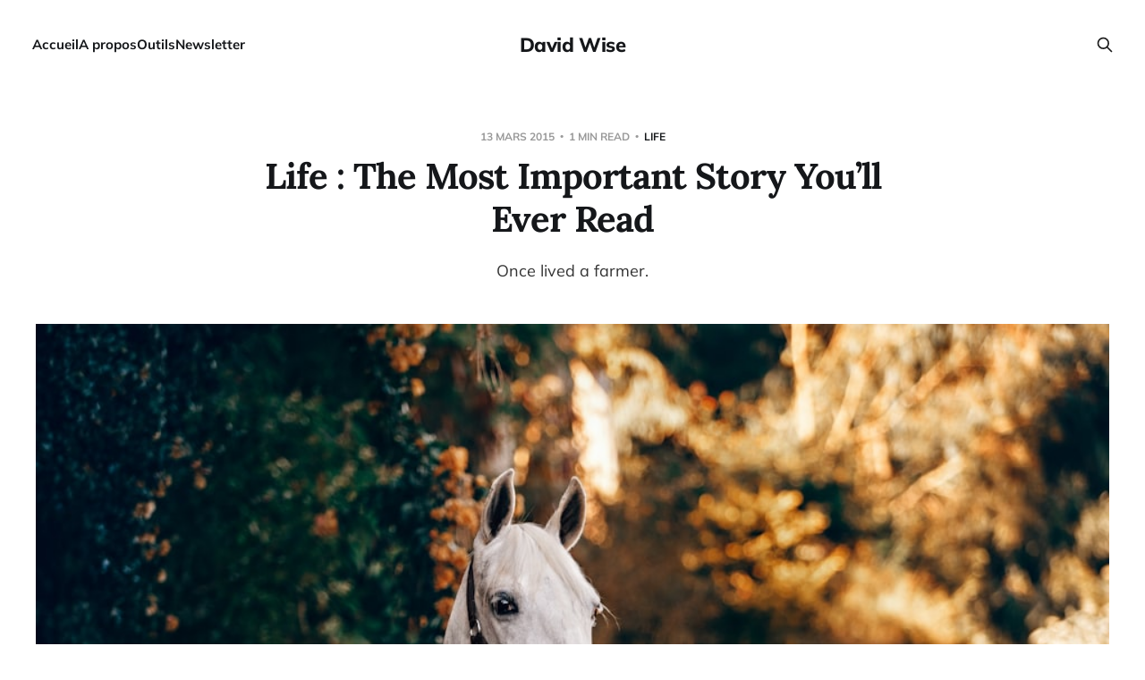

--- FILE ---
content_type: text/html; charset=utf-8
request_url: https://www.davidwise.fr/farmer-horse/
body_size: 4526
content:
<!DOCTYPE html>
<html lang="fr">

<head>
    <meta charset="utf-8">
    <meta name="viewport" content="width=device-width, initial-scale=1">
    <title>Life : The Most Important Story You’ll Ever Read</title>

    <link rel="stylesheet" href="https://www.davidwise.fr/assets/built/screen.css?v=690bb21904">

    <meta name="description" content="Once lived a farmer.">
    <link rel="icon" href="https://www.davidwise.fr/content/images/size/w256h256/format/jpeg/2024/08/DW-David-Wise-blog.jpg" type="image/jpeg">
    <link rel="canonical" href="https://www.davidwise.fr/farmer-horse/">
    <meta name="referrer" content="no-referrer-when-downgrade">
    
    <meta property="og:site_name" content="David Wise">
    <meta property="og:type" content="article">
    <meta property="og:title" content="Life : The Most Important Story You’ll Ever Read">
    <meta property="og:description" content="Once lived a farmer.">
    <meta property="og:url" content="https://www.davidwise.fr/farmer-horse/">
    <meta property="og:image" content="https://images.unsplash.com/photo-1553284966-19b8815c7817?ixlib&#x3D;rb-1.2.1&amp;q&#x3D;80&amp;fm&#x3D;jpg&amp;crop&#x3D;entropy&amp;cs&#x3D;tinysrgb&amp;w&#x3D;2000&amp;fit&#x3D;max&amp;ixid&#x3D;eyJhcHBfaWQiOjExNzczfQ">
    <meta property="article:published_time" content="2015-03-12T23:00:00.000Z">
    <meta property="article:modified_time" content="2020-07-10T17:38:28.000Z">
    <meta property="article:tag" content="Life">
    <meta property="article:tag" content="English">
    
    <meta name="twitter:card" content="summary_large_image">
    <meta name="twitter:title" content="Life : The Most Important Story You’ll Ever Read">
    <meta name="twitter:description" content="Once lived a farmer.">
    <meta name="twitter:url" content="https://www.davidwise.fr/farmer-horse/">
    <meta name="twitter:image" content="https://images.unsplash.com/photo-1553284966-19b8815c7817?ixlib&#x3D;rb-1.2.1&amp;q&#x3D;80&amp;fm&#x3D;jpg&amp;crop&#x3D;entropy&amp;cs&#x3D;tinysrgb&amp;w&#x3D;2000&amp;fit&#x3D;max&amp;ixid&#x3D;eyJhcHBfaWQiOjExNzczfQ">
    <meta name="twitter:label1" content="Written by">
    <meta name="twitter:data1" content="David Wise">
    <meta name="twitter:label2" content="Filed under">
    <meta name="twitter:data2" content="Life, English">
    <meta name="twitter:site" content="@dawise_">
    <meta name="twitter:creator" content="@dawise_">
    <meta property="og:image:width" content="1200">
    <meta property="og:image:height" content="800">
    
    <script type="application/ld+json">
{
    "@context": "https://schema.org",
    "@type": "Article",
    "publisher": {
        "@type": "Organization",
        "name": "David Wise",
        "url": "https://www.davidwise.fr/",
        "logo": {
            "@type": "ImageObject",
            "url": "https://www.davidwise.fr/content/images/size/w256h256/format/jpeg/2024/08/DW-David-Wise-blog.jpg",
            "width": 60,
            "height": 60
        }
    },
    "author": {
        "@type": "Person",
        "name": "David Wise",
        "image": {
            "@type": "ImageObject",
            "url": "https://www.davidwise.fr/content/images/2024/02/David-Wise.png",
            "width": 930,
            "height": 856
        },
        "url": "https://www.davidwise.fr/author/david/",
        "sameAs": [
            "http://www.davidwise.fr",
            "https://x.com/dawise_"
        ]
    },
    "headline": "Life : The Most Important Story You’ll Ever Read",
    "url": "https://www.davidwise.fr/farmer-horse/",
    "datePublished": "2015-03-12T23:00:00.000Z",
    "dateModified": "2020-07-10T17:38:28.000Z",
    "image": {
        "@type": "ImageObject",
        "url": "https://images.unsplash.com/photo-1553284966-19b8815c7817?ixlib=rb-1.2.1&q=80&fm=jpg&crop=entropy&cs=tinysrgb&w=2000&fit=max&ixid=eyJhcHBfaWQiOjExNzczfQ",
        "width": 1200,
        "height": 800
    },
    "keywords": "Life, English",
    "description": "Once lived a farmer.",
    "mainEntityOfPage": "https://www.davidwise.fr/farmer-horse/"
}
    </script>

    <meta name="generator" content="Ghost 6.13">
    <link rel="alternate" type="application/rss+xml" title="David Wise" href="https://www.davidwise.fr/rss/">
    
    <script defer src="https://cdn.jsdelivr.net/ghost/sodo-search@~1.8/umd/sodo-search.min.js" data-key="40152dcdc125b6da4250ffc3b3" data-styles="https://cdn.jsdelivr.net/ghost/sodo-search@~1.8/umd/main.css" data-sodo-search="https://davidwise.ghost.io/" data-locale="fr" crossorigin="anonymous"></script>
    
    <link href="https://www.davidwise.fr/webmentions/receive/" rel="webmention">
    <script defer src="/public/cards.min.js?v=690bb21904"></script><style>:root {--ghost-accent-color: #15171A;}</style>
    <link rel="stylesheet" type="text/css" href="/public/cards.min.css?v=690bb21904">
</head>

<body class="post-template tag-life tag-english is-head-middle-logo has-serif-title">
<div class="site">

    <header id="gh-head" class="gh-head gh-outer">
        <div class="gh-head-inner">
            <div class="gh-head-brand">
                <div class="gh-head-brand-wrapper">
                    <a class="gh-head-logo" href="https://www.davidwise.fr">
                            David Wise
                    </a>
                </div>
                <button class="gh-search gh-icon-btn" aria-label="Search this site" data-ghost-search><svg xmlns="http://www.w3.org/2000/svg" fill="none" viewBox="0 0 24 24" stroke="currentColor" stroke-width="2" width="20" height="20"><path stroke-linecap="round" stroke-linejoin="round" d="M21 21l-6-6m2-5a7 7 0 11-14 0 7 7 0 0114 0z"></path></svg></button>
                <button class="gh-burger"></button>
            </div>

            <nav class="gh-head-menu">
                <ul class="nav">
    <li class="nav-accueil"><a href="https://www.davidwise.fr/">Accueil</a></li>
    <li class="nav-a-propos"><a href="https://www.davidwise.fr/apropos/">A propos</a></li>
    <li class="nav-outils"><a href="https://www.davidwise.fr/outils/">Outils</a></li>
    <li class="nav-newsletter"><a href="https://www.davidwise.fr/newsletter/">Newsletter</a></li>
</ul>

            </nav>

            <div class="gh-head-actions">
                        <button class="gh-search gh-icon-btn" aria-label="Search this site" data-ghost-search><svg xmlns="http://www.w3.org/2000/svg" fill="none" viewBox="0 0 24 24" stroke="currentColor" stroke-width="2" width="20" height="20"><path stroke-linecap="round" stroke-linejoin="round" d="M21 21l-6-6m2-5a7 7 0 11-14 0 7 7 0 0114 0z"></path></svg></button>
            </div>
        </div>
    </header>


    <div class="site-content">
        
<main class="site-main">

        <article class="single post tag-life tag-english">

        <header class="single-header gh-canvas">
            <div class="single-meta">
                <span class="single-meta-item single-meta-date">
                    <time datetime="2015-03-13">
                        13 mars 2015
                    </time>
                </span>
                <span class="single-meta-item single-meta-length">
                    1 min read
                </span>
                    <span class="single-meta-item single-meta-tag">
                        <a class="post-tag post-tag-life" href="/tag/life/">Life</a>
                    </span>
            </div>

            <h1 class="single-title">Life : The Most Important Story You’ll Ever Read</h1>

                <div class="single-excerpt">
                    Once lived a farmer.
                </div>

            <div class="author-name" style="display: none;"><a href="/author/david/">David Wise</a></div>

                <figure class="single-media kg-width-wide">
                    <img srcset="https://images.unsplash.com/photo-1553284966-19b8815c7817?ixlib&#x3D;rb-1.2.1&amp;q&#x3D;80&amp;fm&#x3D;jpg&amp;crop&#x3D;entropy&amp;cs&#x3D;tinysrgb&amp;fit&#x3D;max&amp;ixid&#x3D;eyJhcHBfaWQiOjExNzczfQ&amp;w&#x3D;400 400w,
https://images.unsplash.com/photo-1553284966-19b8815c7817?ixlib&#x3D;rb-1.2.1&amp;q&#x3D;80&amp;fm&#x3D;jpg&amp;crop&#x3D;entropy&amp;cs&#x3D;tinysrgb&amp;fit&#x3D;max&amp;ixid&#x3D;eyJhcHBfaWQiOjExNzczfQ&amp;w&#x3D;750 750w,
https://images.unsplash.com/photo-1553284966-19b8815c7817?ixlib&#x3D;rb-1.2.1&amp;q&#x3D;80&amp;fm&#x3D;jpg&amp;crop&#x3D;entropy&amp;cs&#x3D;tinysrgb&amp;fit&#x3D;max&amp;ixid&#x3D;eyJhcHBfaWQiOjExNzczfQ&amp;w&#x3D;960 960w,
https://images.unsplash.com/photo-1553284966-19b8815c7817?ixlib&#x3D;rb-1.2.1&amp;q&#x3D;80&amp;fm&#x3D;jpg&amp;crop&#x3D;entropy&amp;cs&#x3D;tinysrgb&amp;fit&#x3D;max&amp;ixid&#x3D;eyJhcHBfaWQiOjExNzczfQ&amp;w&#x3D;1140 1140w" sizes="(min-width: 1023px) 920px, calc(90vw)" src="https://images.unsplash.com/photo-1553284966-19b8815c7817?ixlib&#x3D;rb-1.2.1&amp;q&#x3D;80&amp;fm&#x3D;jpg&amp;crop&#x3D;entropy&amp;cs&#x3D;tinysrgb&amp;fit&#x3D;max&amp;ixid&#x3D;eyJhcHBfaWQiOjExNzczfQ&amp;w&#x3D;960" alt="Life : The Most Important Story You’ll Ever Read">
                </figure>
        </header>

    <div class="single-content gh-content gh-canvas">
        <h2 id="the-farmer-the-horse">The Farmer &amp; the Horse</h2><p>Once lived a farmer.</p><p>He received for his birthday a marvelous <strong>horse</strong> as a gift. His <strong>neighbor</strong> came to see him and told him <strong>“You are very lucky</strong>. No one is going to give me such a beautiful horse.”</p><blockquote>I don’t know if it’s a good or a bad thing…</blockquote><p>said the farmer. A little while after the farmer’s son rode the horse and the horse threw him out. He fell and got really hurt. <strong>“Oh this is awful !</strong> said the neighbor. You were right when you said it could be a bad thing. The person who bought you this horse wanted to <strong>hurt you</strong> ! Your son is not going to be able to walk anymore. ” The farmer didn’t look so much disturbed and said :</p><blockquote>I don’t know if it’s a good or a bad thing…</blockquote><p>A little later, <strong>the war started</strong> and all the youths from the land where called to to be enrolled. Except the farmer’s son. The neighbor came back to the farmer and said: “ Your son is the only one of village that will not go to war, he is truly <strong>lucky</strong> !” And the farmer repeated one more time :</p><blockquote>I don’t know if it’s a good or a bad thing…</blockquote><p>Translated from : <strong>“L’Encyclopédie du savoir relatif et absolu.”</strong> (link amazon) by Bernard <strong>Weber</strong>.</p><p>If you have others great stories, please share them.</p>
    </div>

    <div class="gh-canvas">
    <footer class="single-footer">

        <div class="single-footer-left">
            <div class="navigation navigation-previous">
                <a class="navigation-link" href="/images-gratuites/" aria-label="Previous post">
                    <span class="navigation-icon"><svg class="icon" xmlns="http://www.w3.org/2000/svg" viewBox="0 0 32 32">
    <path d="M26.667 14.667v2.667h-16L18 24.667l-1.893 1.893L5.547 16l10.56-10.56L18 7.333l-7.333 7.333h16z"></path>
</svg></span>
                </a>
            </div>
        </div>

        <div class="single-footer-middle">
            <div class="single-footer-top">
                <h3 class="single-footer-title">Published by:</h3>
                <div class="author-list">
                        <div class="author-image-placeholder u-placeholder square">
                            <a href="/author/david/" title="David Wise">
                                    <img class="author-image u-object-fit" src="/content/images/size/w150/2024/02/David-Wise.png" alt="David Wise" loading="lazy">
                            </a>
                        </div>
                </div>
            </div>
        </div>

        <div class="single-footer-right">
            <div class="navigation navigation-next">
                <a class="navigation-link" href="/startup-avant-de-se-lancer/" aria-label="Next post">
                    <span class="navigation-icon"><svg class="icon" xmlns="http://www.w3.org/2000/svg" viewBox="0 0 32 32">
    <path d="M5.333 14.667v2.667h16L14 24.667l1.893 1.893L26.453 16 15.893 5.44 14 7.333l7.333 7.333h-16z"></path>
</svg></span>
                </a>
            </div>
        </div>

    </footer>
    </div>

</article>
            <section class="related-wrapper gh-canvas">
        <h3 class="related-title">You might also like...</h3>
        <div class="post-feed related-feed">
                <article class="feed post" data-month="septembre 2015">

    <div class="feed-calendar">
        <div class="feed-calendar-month">
            sept.
        </div>
        <div class="feed-calendar-day">
            14
        </div>
    </div>


    <div class="feed-wrapper">
        <h2 class="feed-title">Life : My 10 favorite quotes, yet.</h2>
            <div class="feed-excerpt">Getting older makes you think.</div>
        <div class="feed-right">
            <time class="feed-date" datetime="2015-09-14">
                14 sept. 2015
            </time>
            <div class="feed-visibility feed-visibility-public">
                <svg class="icon" xmlns="http://www.w3.org/2000/svg" viewBox="0 0 32 32">
    <path d="M16 23.027L24.24 28l-2.187-9.373 7.28-6.307-9.587-.827-3.747-8.827-3.747 8.827-9.587.827 7.267 6.307L7.759 28l8.24-4.973z"></path>
</svg>            </div>
                <div class="feed-length">
                    6 min read
                </div>
            <div class="feed-icon">
                <svg class="icon" xmlns="http://www.w3.org/2000/svg" viewBox="0 0 32 32">
    <path d="M11.453 22.107L17.56 16l-6.107-6.12L13.333 8l8 8-8 8-1.88-1.893z"></path>
</svg>            </div>
        </div>
    </div>

    <a class="u-permalink" href="/25yo/" aria-label="Life : My 10 favorite quotes, yet."></a>

</article>                <article class="feed post" data-month="juin 2015">

    <div class="feed-calendar">
        <div class="feed-calendar-month">
            juin
        </div>
        <div class="feed-calendar-day">
            23
        </div>
    </div>


    <div class="feed-wrapper">
        <h2 class="feed-title">Insights from the 20 Stanford-YCombianator startup classes</h2>
            <div class="feed-excerpt">A 20 minutes digest from the (nearly) 20 hours classes. I took some notes on my Iphone while listening to the popular Y-Combinator-Stanford lectures. Here is the result</div>
        <div class="feed-right">
            <time class="feed-date" datetime="2015-06-23">
                23 juin 2015
            </time>
            <div class="feed-visibility feed-visibility-public">
                <svg class="icon" xmlns="http://www.w3.org/2000/svg" viewBox="0 0 32 32">
    <path d="M16 23.027L24.24 28l-2.187-9.373 7.28-6.307-9.587-.827-3.747-8.827-3.747 8.827-9.587.827 7.267 6.307L7.759 28l8.24-4.973z"></path>
</svg>            </div>
                <div class="feed-length">
                    19 min read
                </div>
            <div class="feed-icon">
                <svg class="icon" xmlns="http://www.w3.org/2000/svg" viewBox="0 0 32 32">
    <path d="M11.453 22.107L17.56 16l-6.107-6.12L13.333 8l8 8-8 8-1.88-1.893z"></path>
</svg>            </div>
        </div>
    </div>

    <a class="u-permalink" href="/stanford-yc-2014/" aria-label="Insights from the 20 Stanford-YCombianator startup classes"></a>

</article>        </div>
    </section>

        
</main>
    </div>

    <footer class="gh-foot gh-outer">
        <div class="gh-foot-inner gh-inner">
            <div class="gh-copyright">
                David Wise © 2026
            </div>
                <nav class="gh-foot-menu">
                    <ul class="nav">
    <li class="nav-a-propos"><a href="https://www.davidwise.fr/apropos/">A propos</a></li>
    <li class="nav-outils"><a href="https://www.davidwise.fr/outils/">Outils</a></li>
    <li class="nav-ressources"><a href="https://www.davidwise.fr/ressources/">Ressources</a></li>
    <li class="nav-parcours"><a href="https://www.davidwise.fr/parcours/">Parcours</a></li>
    <li class="nav-supports-de-cours"><a href="https://www.davidwise.fr/cours/">Supports de cours</a></li>
    <li class="nav-maybe-you-speak-english"><a href="https://www.davidwise.fr/about/">Maybe you speak english ?</a></li>
</ul>

                </nav>
            <div class="gh-powered-by">
                <a href="https://ghost.org/" target="_blank" rel="noopener">Powered by Ghost</a>
            </div>
        </div>
    </footer>

</div>

    <div class="pswp" tabindex="-1" role="dialog" aria-hidden="true">
    <div class="pswp__bg"></div>

    <div class="pswp__scroll-wrap">
        <div class="pswp__container">
            <div class="pswp__item"></div>
            <div class="pswp__item"></div>
            <div class="pswp__item"></div>
        </div>

        <div class="pswp__ui pswp__ui--hidden">
            <div class="pswp__top-bar">
                <div class="pswp__counter"></div>

                <button class="pswp__button pswp__button--close" title="Close (Esc)"></button>
                <button class="pswp__button pswp__button--share" title="Share"></button>
                <button class="pswp__button pswp__button--fs" title="Toggle fullscreen"></button>
                <button class="pswp__button pswp__button--zoom" title="Zoom in/out"></button>

                <div class="pswp__preloader">
                    <div class="pswp__preloader__icn">
                        <div class="pswp__preloader__cut">
                            <div class="pswp__preloader__donut"></div>
                        </div>
                    </div>
                </div>
            </div>

            <div class="pswp__share-modal pswp__share-modal--hidden pswp__single-tap">
                <div class="pswp__share-tooltip"></div>
            </div>

            <button class="pswp__button pswp__button--arrow--left" title="Previous (arrow left)"></button>
            <button class="pswp__button pswp__button--arrow--right" title="Next (arrow right)"></button>

            <div class="pswp__caption">
                <div class="pswp__caption__center"></div>
            </div>
        </div>
    </div>
</div>
<script>
    if (document.body.classList.contains('with-full-cover') && (/Android|webOS|iPhone|iPad|iPod|BlackBerry/i.test(navigator.platform))) {
        document.getElementsByClassName('cover')[0].style.height = window.innerHeight + 'px';
    }
</script>

<script src="https://www.davidwise.fr/assets/built/main.min.js?v=690bb21904"></script>



</body>
</html>